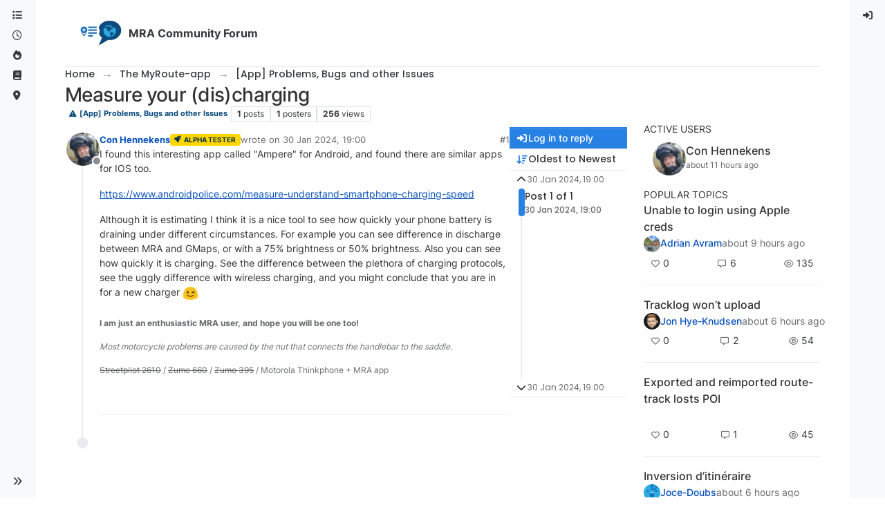

--- FILE ---
content_type: text/html; charset=utf-8
request_url: https://forum.myrouteapp.com/topic/6044/measure-your-dis-charging
body_size: 17733
content:
<!DOCTYPE html>
<html lang="en-GB" data-dir="ltr" style="direction: ltr;">
<head>
<title>Measure your (dis)charging | MRA Community Forum</title>
<meta name="viewport" content="width&#x3D;device-width, initial-scale&#x3D;1.0" />
	<meta name="content-type" content="text/html; charset=UTF-8" />
	<meta name="apple-mobile-web-app-capable" content="yes" />
	<meta name="mobile-web-app-capable" content="yes" />
	<meta property="og:site_name" content="MRA Community Forum" />
	<meta name="msapplication-badge" content="frequency=30; polling-uri=https://forum.myrouteapp.com/sitemap.xml" />
	<meta name="theme-color" content="#ffffff" />
	<meta name="msapplication-square150x150logo" content="/assets/uploads/system/site-logo.png" />
	<meta name="title" content="Measure your (dis)charging" />
	<meta property="og:title" content="Measure your (dis)charging" />
	<meta property="og:type" content="article" />
	<meta property="article:published_time" content="2024-01-30T19:00:03.716Z" />
	<meta property="article:modified_time" content="2024-01-30T19:00:03.716Z" />
	<meta property="article:section" content="[App] Problems, Bugs and other Issues" />
	<meta name="description" content="I found this interesting app called &quot;Ampere&quot; for Android, and found there are similar  apps for IOS too. https://www.androidpolice.com/measure-understand-sma..." />
	<meta property="og:description" content="I found this interesting app called &quot;Ampere&quot; for Android, and found there are similar  apps for IOS too. https://www.androidpolice.com/measure-understand-sma..." />
	<meta property="og:image" content="https://forum.myrouteapp.com/assets/uploads/profile/uid-56586/56586-profileavatar-1693471159908.jpeg" />
	<meta property="og:image:url" content="https://forum.myrouteapp.com/assets/uploads/profile/uid-56586/56586-profileavatar-1693471159908.jpeg" />
	<meta property="og:image" content="https://forum.myrouteapp.com/assets/uploads/system/og-image.png" />
	<meta property="og:image:url" content="https://forum.myrouteapp.com/assets/uploads/system/og-image.png" />
	<meta property="og:image:width" content="512" />
	<meta property="og:image:height" content="512" />
	<meta property="og:url" content="https://forum.myrouteapp.com/topic/6044/measure-your-dis-charging" />
	
<link rel="stylesheet" type="text/css" href="/assets/client-cosmo.css?v=3e32ea04b7a" />
<link rel="icon" type="image/x-icon" href="/assets/uploads/system/favicon.ico?v&#x3D;3e32ea04b7a" />
	<link rel="manifest" href="/manifest.webmanifest" crossorigin="use-credentials" />
	<link rel="search" type="application/opensearchdescription+xml" title="MRA Community Forum" href="/osd.xml" />
	<link rel="apple-touch-icon" href="/assets/images/touch/512.png" />
	<link rel="icon" sizes="36x36" href="/assets/images/touch/36.png" />
	<link rel="icon" sizes="48x48" href="/assets/images/touch/48.png" />
	<link rel="icon" sizes="72x72" href="/assets/images/touch/72.png" />
	<link rel="icon" sizes="96x96" href="/assets/images/touch/96.png" />
	<link rel="icon" sizes="144x144" href="/assets/images/touch/144.png" />
	<link rel="icon" sizes="192x192" href="/assets/images/touch/192.png" />
	<link rel="icon" sizes="512x512" href="/assets/images/touch/512.png" />
	<link rel="prefetch" href="/assets/src/modules/composer.js?v&#x3D;3e32ea04b7a" />
	<link rel="prefetch" href="/assets/src/modules/composer/uploads.js?v&#x3D;3e32ea04b7a" />
	<link rel="prefetch" href="/assets/src/modules/composer/drafts.js?v&#x3D;3e32ea04b7a" />
	<link rel="prefetch" href="/assets/src/modules/composer/tags.js?v&#x3D;3e32ea04b7a" />
	<link rel="prefetch" href="/assets/src/modules/composer/categoryList.js?v&#x3D;3e32ea04b7a" />
	<link rel="prefetch" href="/assets/src/modules/composer/resize.js?v&#x3D;3e32ea04b7a" />
	<link rel="prefetch" href="/assets/src/modules/composer/autocomplete.js?v&#x3D;3e32ea04b7a" />
	<link rel="prefetch" href="/assets/templates/composer.tpl?v&#x3D;3e32ea04b7a" />
	<link rel="prefetch" href="/assets/language/en-GB/topic.json?v&#x3D;3e32ea04b7a" />
	<link rel="prefetch" href="/assets/language/en-GB/modules.json?v&#x3D;3e32ea04b7a" />
	<link rel="prefetch" href="/assets/language/en-GB/tags.json?v&#x3D;3e32ea04b7a" />
	<link rel="prefetch stylesheet" href="/assets/plugins/nodebb-plugin-markdown/styles/default.css" />
	<link rel="prefetch" href="/assets/language/en-GB/markdown.json?v&#x3D;3e32ea04b7a" />
	<link rel="stylesheet" href="https://forum.myrouteapp.com/assets/plugins/nodebb-plugin-emoji/emoji/styles.css?v&#x3D;3e32ea04b7a" />
	<link rel="canonical" href="https://forum.myrouteapp.com/topic/6044/measure-your-dis-charging" />
	<link rel="alternate" type="application/rss+xml" href="/topic/6044.rss" />
	<link rel="up" href="https://forum.myrouteapp.com/category/27/app-problems-bugs-and-other-issues" />
	<link rel="author" href="https://forum.myrouteapp.com/user/con-hennekens" />
	
<script>
var config = JSON.parse('{"relative_path":"","upload_url":"/assets/uploads","asset_base_url":"/assets","assetBaseUrl":"/assets","siteTitle":"MRA Community Forum","browserTitle":"MRA Community Forum","description":"","keywords":"","brand:logo":"&#x2F;assets&#x2F;uploads&#x2F;system&#x2F;site-logo.png","titleLayout":"&#123;pageTitle&#125; | &#123;browserTitle&#125;","showSiteTitle":true,"maintenanceMode":false,"postQueue":1,"minimumTitleLength":3,"maximumTitleLength":255,"minimumPostLength":8,"maximumPostLength":32767,"minimumTagsPerTopic":0,"maximumTagsPerTopic":5,"minimumTagLength":3,"maximumTagLength":15,"undoTimeout":10000,"useOutgoingLinksPage":false,"allowGuestHandles":false,"allowTopicsThumbnail":false,"usePagination":true,"disableChat":false,"disableChatMessageEditing":false,"maximumChatMessageLength":1000,"socketioTransports":["polling","websocket"],"socketioOrigins":"https://forum.myrouteapp.com:*","websocketAddress":"","maxReconnectionAttempts":5,"reconnectionDelay":1500,"topicsPerPage":20,"postsPerPage":20,"maximumFileSize":2048,"theme:id":"nodebb-theme-harmony","theme:src":"https://cdn.jsdelivr.net/npm/bootswatch@5.3.6/dist/cosmo/bootstrap.min.css","defaultLang":"en-GB","userLang":"en-GB","loggedIn":false,"uid":-1,"cache-buster":"v=3e32ea04b7a","topicPostSort":"oldest_to_newest","categoryTopicSort":"recently_replied","csrf_token":false,"searchEnabled":true,"searchDefaultInQuick":"titles","bootswatchSkin":"cosmo","composer:showHelpTab":true,"enablePostHistory":true,"timeagoCutoff":30,"timeagoCodes":["af","am","ar","az-short","az","be","bg","bs","ca","cs","cy","da","de-short","de","dv","el","en-short","en","es-short","es","et","eu","fa-short","fa","fi","fr-short","fr","gl","he","hr","hu","hy","id","is","it-short","it","ja","jv","ko","ky","lt","lv","mk","nl","no","pl","pt-br-short","pt-br","pt-short","pt","ro","rs","ru","rw","si","sk","sl","sq","sr","sv","th","tr-short","tr","uk","ur","uz","vi","zh-CN","zh-TW"],"cookies":{"enabled":false,"message":"[[global:cookies.message]]","dismiss":"[[global:cookies.accept]]","link":"[[global:cookies.learn-more]]","link_url":"https:&#x2F;&#x2F;www.cookiesandyou.com"},"thumbs":{"size":512},"emailPrompt":0,"useragent":{"isSafari":false},"fontawesome":{"pro":false,"styles":["solid","brands","regular"],"version":"6.7.2"},"activitypub":{"probe":0},"acpLang":"undefined","topicSearchEnabled":false,"disableCustomUserSkins":true,"defaultBootswatchSkin":"cosmo","theme":{"enableQuickReply":true,"enableBreadcrumbs":true,"centerHeaderElements":false,"mobileTopicTeasers":false,"stickyToolbar":true,"topicSidebarTools":true,"topMobilebar":false,"autohideBottombar":true,"openSidebars":false,"chatModals":false},"openDraftsOnPageLoad":false,"composer-default":{},"markdown":{"highlight":1,"hljsLanguages":["common"],"theme":"default.css","defaultHighlightLanguage":"","externalMark":false},"emojiCustomFirst":false,"sessionSharing":{"logoutRedirect":"https://www.myrouteapp.com/user/logout","loginOverride":"https://www.myrouteapp.com/user/login","registerOverride":"https://www.myrouteapp.com/register?forum=1"}}');
var app = {
user: JSON.parse('{"uid":-1,"username":"Guest","displayname":"Guest","userslug":"","fullname":"Guest","email":"","icon:text":"?","icon:bgColor":"#aaa","groupTitle":"","groupTitleArray":[],"status":"offline","reputation":0,"email:confirmed":false,"unreadData":{"":{},"new":{},"watched":{},"unreplied":{}},"isAdmin":false,"isGlobalMod":false,"isMod":false,"privileges":{"chat":false,"chat:privileged":false,"upload:post:image":false,"upload:post:file":false,"signature":false,"invite":false,"group:create":false,"search:content":false,"search:users":false,"search:tags":false,"view:users":false,"view:tags":true,"view:groups":false,"local:login":false,"ban":false,"mute":false,"view:users:info":false},"blocks":[],"timeagoCode":"en","offline":true,"lastRoomId":null,"isEmailConfirmSent":false}')
};
document.documentElement.style.setProperty('--panel-offset', `0px`);
</script>


<style>body.skin-cosmo {
  color: #333 !important;
}

li.deleted {
  background-color: #ffdede !important;
}</style>

</head>
<body class="page-topic page-topic-6044 page-topic-measure-your-dis-charging template-topic page-topic-category-27 page-topic-category-app-problems-bugs-and-other-issues parent-category-24 parent-category-27 page-status-200 theme-harmony user-guest skin-cosmo">
<a class="visually-hidden-focusable position-absolute top-0 start-0 p-3 m-3 bg-body" style="z-index: 1021;" href="#content">Skip to content</a>

<div class="layout-container d-flex justify-content-between pb-4 pb-md-0">
<nav component="sidebar/left" class=" text-dark bg-light sidebar sidebar-left start-0 border-end vh-100 d-none d-lg-flex flex-column justify-content-between sticky-top">
<ul id="main-nav" class="list-unstyled d-flex flex-column w-100 gap-2 mt-2 overflow-y-auto">


<li class="nav-item mx-2 " title="Categories">
<a class="nav-link navigation-link d-flex gap-2 justify-content-between align-items-center "  href="&#x2F;categories"  aria-label="Categories">
<span class="d-flex gap-2 align-items-center text-nowrap truncate-open">
<span class="position-relative">

<i class="fa fa-fw fa-list" data-content=""></i>
<span component="navigation/count" class="visible-closed position-absolute top-0 start-100 translate-middle badge rounded-1 bg-primary hidden"></span>

</span>
<span class="nav-text small visible-open fw-semibold text-truncate">Categories</span>
</span>
<span component="navigation/count" class="visible-open badge rounded-1 bg-primary hidden"></span>
</a>

</li>



<li class="nav-item mx-2 " title="Recent">
<a class="nav-link navigation-link d-flex gap-2 justify-content-between align-items-center "  href="&#x2F;recent"  aria-label="Recent">
<span class="d-flex gap-2 align-items-center text-nowrap truncate-open">
<span class="position-relative">

<i class="fa fa-fw fa-clock-o" data-content=""></i>
<span component="navigation/count" class="visible-closed position-absolute top-0 start-100 translate-middle badge rounded-1 bg-primary hidden"></span>

</span>
<span class="nav-text small visible-open fw-semibold text-truncate">Recent</span>
</span>
<span component="navigation/count" class="visible-open badge rounded-1 bg-primary hidden"></span>
</a>

</li>



<li class="nav-item mx-2 " title="Popular">
<a class="nav-link navigation-link d-flex gap-2 justify-content-between align-items-center "  href="&#x2F;popular"  aria-label="Popular">
<span class="d-flex gap-2 align-items-center text-nowrap truncate-open">
<span class="position-relative">

<i class="fa fa-fw fa-fire" data-content=""></i>
<span component="navigation/count" class="visible-closed position-absolute top-0 start-100 translate-middle badge rounded-1 bg-primary hidden"></span>

</span>
<span class="nav-text small visible-open fw-semibold text-truncate">Popular</span>
</span>
<span component="navigation/count" class="visible-open badge rounded-1 bg-primary hidden"></span>
</a>

</li>



<li class="nav-item mx-2 " title="Support">
<a class="nav-link navigation-link d-flex gap-2 justify-content-between align-items-center "  href="https:&#x2F;&#x2F;www.myrouteapp.com&#x2F;support"  target="_blank" aria-label="Support">
<span class="d-flex gap-2 align-items-center text-nowrap truncate-open">
<span class="position-relative">

<i class="fa fa-fw fa-book" data-content=""></i>
<span component="navigation/count" class="visible-closed position-absolute top-0 start-100 translate-middle badge rounded-1 bg-primary hidden"></span>

</span>
<span class="nav-text small visible-open fw-semibold text-truncate">Support</span>
</span>
<span component="navigation/count" class="visible-open badge rounded-1 bg-primary hidden"></span>
</a>

</li>



<li class="nav-item mx-2 " title="Back to MyRoute-app">
<a class="nav-link navigation-link d-flex gap-2 justify-content-between align-items-center "  href="https:&#x2F;&#x2F;www.myrouteapp.com"  target="_blank" aria-label="MyRoute-app">
<span class="d-flex gap-2 align-items-center text-nowrap truncate-open">
<span class="position-relative">

<i class="fa fa-fw fa-location-dot fa-solid" data-content=""></i>
<span component="navigation/count" class="visible-closed position-absolute top-0 start-100 translate-middle badge rounded-1 bg-primary hidden"></span>

</span>
<span class="nav-text small visible-open fw-semibold text-truncate">MyRoute-app</span>
</span>
<span component="navigation/count" class="visible-open badge rounded-1 bg-primary hidden"></span>
</a>

</li>


</ul>
<div class="sidebar-toggle-container align-self-start">

<div class="sidebar-toggle m-2 d-none d-lg-block">
<a href="#" role="button" component="sidebar/toggle" class="nav-link d-flex gap-2 align-items-center p-2 pointer w-100 text-nowrap" title="Expand" aria-label="Sidebar Toggle">
<i class="fa fa-fw fa-angles-right"></i>
<i class="fa fa-fw fa-angles-left"></i>
<span class="nav-text visible-open fw-semibold small lh-1">Collapse</span>
</a>
</div>
</div>
</nav>
<main id="panel" class="d-flex flex-column gap-3 flex-grow-1 mt-3" style="min-width: 0;">

<div class="container-lg px-md-4 brand-container">
<div class="col-12 d-flex border-bottom pb-3 ">

<div component="brand/wrapper" class="d-flex align-items-center gap-3 p-2 rounded-1 align-content-stretch ">

<a component="brand/anchor" href="/" title="Brand Logo">
<img component="brand/logo" alt="Brand Logo" class="" src="/assets/uploads/system/site-logo.png?v=3e32ea04b7a" />
</a>


<a component="siteTitle" class="text-truncate align-self-stretch align-items-center d-flex" href="/">
<h1 class="fs-6 fw-bold text-body mb-0">MRA Community Forum</h1>
</a>

</div>


</div>
</div>

<div class="container-lg px-md-4 d-flex flex-column gap-3 h-100 mb-5 mb-lg-0" id="content">
<noscript>
<div class="alert alert-danger">
<p>
Your browser does not seem to support JavaScript. As a result, your viewing experience will be diminished, and you have been placed in <strong>read-only mode</strong>.
</p>
<p>
Please download a browser that supports JavaScript, or enable it if it's disabled (i.e. NoScript).
</p>
</div>
</noscript>
<script type="application/ld+json">{
"@context": "https://schema.org",
"@type": "BreadcrumbList",
"itemListElement": [{
"@type": "ListItem",
"position": 1,
"name": "MRA Community Forum",
"item": "https://forum.myrouteapp.com"
}
,{
"@type": "ListItem",
"position": 2,
"name": "The MyRoute-app"
,"item": "https://forum.myrouteapp.com/category/24/the-myroute-app"
},{
"@type": "ListItem",
"position": 3,
"name": "[App] Problems, Bugs and other Issues"
,"item": "https://forum.myrouteapp.com/category/27/app-problems-bugs-and-other-issues"
},{
"@type": "ListItem",
"position": 4,
"name": "Measure your (dis)charging"

}
]}</script>


<ol class="breadcrumb mb-0 " itemscope="itemscope" itemprop="breadcrumb" itemtype="http://schema.org/BreadcrumbList">

<li itemscope="itemscope" itemprop="itemListElement" itemtype="http://schema.org/ListItem" class="breadcrumb-item ">
<meta itemprop="position" content="1" />
<a href="https://forum.myrouteapp.com" itemprop="item">
<span class="fw-semibold" itemprop="name">Home</span>
</a>
</li>

<li itemscope="itemscope" itemprop="itemListElement" itemtype="http://schema.org/ListItem" class="breadcrumb-item ">
<meta itemprop="position" content="2" />
<a href="https://forum.myrouteapp.com/category/24/the-myroute-app" itemprop="item">
<span class="fw-semibold" itemprop="name">The MyRoute-app</span>
</a>
</li>

<li itemscope="itemscope" itemprop="itemListElement" itemtype="http://schema.org/ListItem" class="breadcrumb-item ">
<meta itemprop="position" content="3" />
<a href="https://forum.myrouteapp.com/category/27/app-problems-bugs-and-other-issues" itemprop="item">
<span class="fw-semibold" itemprop="name">[App] Problems, Bugs and other Issues</span>
</a>
</li>

<li component="breadcrumb/current" itemscope="itemscope" itemprop="itemListElement" itemtype="http://schema.org/ListItem" class="breadcrumb-item active">
<meta itemprop="position" content="4" />

<span class="fw-semibold" itemprop="name">Measure your (dis)charging</span>

</li>

</ol>



<div class="flex-fill" itemid="/topic/6044/measure-your-dis-charging" itemscope itemtype="https://schema.org/DiscussionForumPosting">
<meta itemprop="headline" content="Measure your (dis)charging">
<meta itemprop="text" content="Measure your (dis)charging">
<meta itemprop="url" content="/topic/6044/measure-your-dis-charging">
<meta itemprop="datePublished" content="2024-01-30T19:00:03.716Z">
<meta itemprop="dateModified" content="2024-01-30T19:00:03.716Z">
<div itemprop="author" itemscope itemtype="https://schema.org/Person">
<meta itemprop="name" content="Con Hennekens">
<meta itemprop="url" content="/user/con-hennekens">
</div>
<div class="d-flex flex-column gap-3">
<div class="d-flex gap-2 flex-wrap flex-lg-nowrap">
<div class="d-flex flex-column gap-3 flex-grow-1">
<h1 component="post/header" class="tracking-tight fw-semibold fs-3 mb-0 text-break ">
<span class="topic-title" component="topic/title">Measure your (dis)charging</span>
</h1>
<div class="topic-info d-flex gap-2 align-items-center flex-wrap ">
<span component="topic/labels" class="d-flex gap-2 hidden">
<span component="topic/scheduled" class="badge badge border border-gray-300 text-body hidden">
<i class="fa fa-clock-o"></i> Scheduled
</span>
<span component="topic/pinned" class="badge badge border border-gray-300 text-body hidden">
<i class="fa fa-thumb-tack"></i> Pinned
</span>
<span component="topic/locked" class="badge badge border border-gray-300 text-body hidden">
<i class="fa fa-lock"></i> Locked
</span>
<a component="topic/moved" href="/category/" class="badge badge border border-gray-300 text-body text-decoration-none hidden">
<i class="fa fa-arrow-circle-right"></i> Moved
</a>

</span>
<a href="/category/27/app-problems-bugs-and-other-issues" class="badge px-1 text-truncate text-decoration-none border" style="color: #0b4b7d;background-color: #ffffff;border-color: #ffffff!important; max-width: 70vw;">
			<i class="fa fa-fw fa-exclamation-triangle"></i>
			[App] Problems, Bugs and other Issues
		</a>
<div data-tid="6044" component="topic/tags" class="lh-1 tags tag-list d-flex flex-wrap hidden-xs hidden-empty gap-2"></div>
<div class="d-flex gap-2"><span class="badge text-body border border-gray-300 stats text-xs">
<i class="fa-regular fa-fw fa-message visible-xs-inline" title="Posts"></i>
<span component="topic/post-count" title="1" class="fw-bold">1</span>
<span class="hidden-xs text-lowercase fw-normal">Posts</span>
</span>
<span class="badge text-body border border-gray-300 stats text-xs">
<i class="fa fa-fw fa-user visible-xs-inline" title="Posters"></i>
<span title="1" class="fw-bold">1</span>
<span class="hidden-xs text-lowercase fw-normal">Posters</span>
</span>
<span class="badge text-body border border-gray-300 stats text-xs">
<i class="fa fa-fw fa-eye visible-xs-inline" title="Views"></i>
<span class="fw-bold" title="256">256</span>
<span class="hidden-xs text-lowercase fw-normal">Views</span>
</span>
</div>
</div>
</div>
<div class="d-flex flex-wrap flex-lg-nowrap gap-2 align-items-center mt-2 hidden-empty" component="topic/thumb/list"></div>
</div>
<div class="row mb-4 mb-lg-0">
<div class="topic col-lg-9 col-sm-12">
<div class="sticky-tools d-block d-lg-none" style="top: 0;">
<nav class="d-flex flex-nowrap my-2 p-0 border-0 rounded topic-main-buttons">
<div class="d-flex flex-row p-2 text-bg-light border rounded w-100 align-items-center">
<div class="d-flex me-auto mb-0 gap-2 align-items-center flex-wrap">


<div class="btn-group bottom-sheet" component="thread/sort">
<button class="btn btn-ghost btn-sm ff-secondary d-flex gap-2 align-items-center dropdown-toggle text-truncate" data-bs-toggle="dropdown" aria-haspopup="true" aria-expanded="false" aria-label="Post sort option, Oldest to Newest">
<i class="fa fa-fw fa-arrow-down-wide-short text-primary"></i>
<span class="d-none d-md-inline fw-semibold text-truncate text-nowrap">Oldest to Newest</span>
</button>
<ul class="dropdown-menu p-1 text-sm" role="menu">
<li>
<a class="dropdown-item rounded-1 d-flex align-items-center gap-2" href="#" class="oldest_to_newest" data-sort="oldest_to_newest" role="menuitem">
<span class="flex-grow-1">Oldest to Newest</span>
<i class="flex-shrink-0 fa fa-fw text-secondary"></i>
</a>
</li>
<li>
<a class="dropdown-item rounded-1 d-flex align-items-center gap-2" href="#" class="newest_to_oldest" data-sort="newest_to_oldest" role="menuitem">
<span class="flex-grow-1">Newest to Oldest</span>
<i class="flex-shrink-0 fa fa-fw text-secondary"></i>
</a>
</li>
<li>
<a class="dropdown-item rounded-1 d-flex align-items-center gap-2" href="#" class="most_votes" data-sort="most_votes" role="menuitem">
<span class="flex-grow-1">Most Votes</span>
<i class="flex-shrink-0 fa fa-fw text-secondary"></i>
</a>
</li>
</ul>
</div>


<a class="btn btn-ghost btn-sm d-none d-lg-flex align-items-center align-self-stretch" target="_blank" href="/topic/6044.rss" title="RSS Feed"><i class="fa fa-rss text-primary"></i></a>

</div>
<div component="topic/reply/container" class="btn-group hidden">
<a href="/compose?tid=6044" class="d-flex  gap-2 align-items-center btn btn-sm btn-primary fw-semibold" component="topic/reply" data-ajaxify="false" role="button"><i class="fa fa-fw fa-reply "></i><span class="d-none d-md-block text-truncate text-nowrap">Reply</span></a>
<button type="button" class="btn btn-sm btn-primary dropdown-toggle flex-0" data-bs-toggle="dropdown" aria-haspopup="true" aria-expanded="false" aria-label="Reply options">
<span class="caret"></span>
</button>
<ul class="dropdown-menu dropdown-menu-end p-1 text-sm" role="menu">
<li><a class="dropdown-item rounded-1" href="#" component="topic/reply-as-topic" role="menuitem">Reply as topic</a></li>
</ul>
</div>


<a component="topic/reply/guest" href="/login" class="d-flex gap-2 align-items-center fw-semibold btn btn-sm btn-primary"><i class="fa fa-fw fa-sign-in "></i><span>Log in to reply</span></a>


</div>
</nav>
</div>



<div component="topic/deleted/message" class="alert alert-warning d-flex justify-content-between flex-wrap hidden">
<span>This topic has been deleted. Only users with topic management privileges can see it.</span>
<span>

</span>
</div>

<div class="d-flex gap-0 gap-lg-5">
<div class="posts-container" style="min-width: 0;">
<ul component="topic" class="posts timeline list-unstyled p-0 py-3" style="min-width: 0;" data-tid="6044" data-cid="27">

<li component="post" class="   topic-owner-post" data-index="0" data-pid="39364" data-uid="56586" data-timestamp="1706641203716" data-username="Con Hennekens" data-userslug="con-hennekens" itemprop="comment" itemtype="http://schema.org/Comment" itemscope>
<a component="post/anchor" data-index="0" id="1"></a>
<meta itemprop="datePublished" content="2024-01-30T19:00:03.716Z">



<div class="d-flex align-items-start gap-3 post-container-parent">
<div class="bg-body d-none d-sm-block rounded-circle" style="outline: 2px solid var(--bs-body-bg);">
<a class="d-inline-block position-relative text-decoration-none" href="/user/con-hennekens" aria-label="Profile page for user Con Hennekens">
<img title="Con Hennekens" data-uid="56586" class="avatar  avatar-rounded" alt="Con Hennekens" loading="lazy" component="user/picture" src="/assets/uploads/profile/uid-56586/56586-profileavatar-1693471159908.jpeg" style="--avatar-size: 48px;" onError="this.remove()" itemprop="image" /><span title="Con Hennekens" data-uid="56586" class="avatar  avatar-rounded" component="user/picture" style="--avatar-size: 48px; background-color: undefined">undefined</span>

<span component="user/status" class="position-absolute top-100 start-100 border border-white border-2 rounded-circle status offline"><span class="visually-hidden">Offline</span></span>

</a>
</div>
<div class="post-container d-flex gap-2 flex-grow-1 flex-column w-100" style="min-width:0;">
<div class="d-flex align-items-start justify-content-between gap-1 flex-nowrap w-100 post-header" itemprop="author" itemscope itemtype="https://schema.org/Person">
<div class="d-flex gap-1 flex-wrap align-items-center text-truncate">
<meta itemprop="name" content="Con Hennekens">
<meta itemprop="url" content="/user/con-hennekens">
<div class="d-flex flex-nowrap gap-1 align-items-center text-truncate">
<div class="bg-body d-sm-none">
<a class="d-inline-block position-relative text-decoration-none" href="/user/con-hennekens">
<img title="Con Hennekens" data-uid="56586" class="avatar  avatar-rounded" alt="Con Hennekens" loading="lazy" component="user/picture" src="/assets/uploads/profile/uid-56586/56586-profileavatar-1693471159908.jpeg" style="--avatar-size: 20px;" onError="this.remove()" itemprop="image" /><span title="Con Hennekens" data-uid="56586" class="avatar  avatar-rounded" component="user/picture" style="--avatar-size: 20px; background-color: undefined">undefined</span>

<span component="user/status" class="position-absolute top-100 start-100 border border-white border-2 rounded-circle status offline"><span class="visually-hidden">Offline</span></span>

</a>
</div>
<a class="fw-bold text-nowrap text-truncate" href="/user/con-hennekens" data-username="Con Hennekens" data-uid="56586">Con Hennekens</a>
</div>


<a href="/groups/alpha-testers" class="badge rounded-1 text-uppercase text-truncate text-decoration-none" style="max-width: 150px;color:#0a334f;background-color: #ffd600;"><i class="fa fa-rocket fa-solid me-1"></i><span class="badge-text align-text-bottom">Alpha tester</span></a>



<div class="d-flex gap-1 align-items-center">
<span class="text-muted">wrote on <a href="/post/39364" class="timeago text-muted" title="2024-01-30T19:00:03.716Z"></a></span>
<i component="post/edit-indicator" class="fa fa-edit text-muted edit-icon hidden" title="Edited Invalid Date"></i>
<span data-editor="" component="post/editor" class="visually-hidden">last edited by  <span class="timeago" title="Invalid Date"></span></span>
</div>

</div>
<div class="d-flex align-items-center gap-1 justify-content-end">
<span class="bookmarked opacity-0 text-primary"><i class="fa fa-bookmark-o"></i></span>
<a href="/post/39364" class="post-index text-muted d-none d-md-inline">#1</a>
</div>
</div>
<div class="content text-break" component="post/content" itemprop="text">
<p dir="auto">I found this interesting app called "Ampere" for Android, and found there are similar  apps for IOS too.</p>
<p dir="auto"><a href="https://www.androidpolice.com/measure-understand-smartphone-charging-speed" rel="nofollow ugc">https://www.androidpolice.com/measure-understand-smartphone-charging-speed</a></p>
<p dir="auto">Although it is estimating I think it is a nice tool to see how quickly your phone battery is draining under different circumstances. For example you can see difference in discharge between MRA and GMaps, or with a 75% brightness or 50% brightness. Also you can see how quickly it is charging. See the difference between the plethora of charging protocols, see the uggly difference with wireless charging, and you might conclude that you are in for a new charger <img src="https://forum.myrouteapp.com/assets/plugins/nodebb-plugin-emoji/emoji/android/1f609.png?v=3e32ea04b7a" class="not-responsive emoji emoji-android emoji--wink" style="height:23px;width:auto;vertical-align:middle" title=";-)" alt="😉" /></p>

</div>
<div component="post/footer" class="post-footer border-bottom pb-2">

<div component="post/signature" data-uid="56586" class="text-xs text-muted mt-2"><p dir="auto"><strong>I am just an enthusiastic MRA user, and hope you will be one too!</strong></p>
<p dir="auto"><em>Most motorcycle problems are caused by the nut that connects the handlebar to the saddle.</em></p>
<p dir="auto"><s>Streetpilot 2610</s> / <s>Zumo 660</s> / <s>Zumo 395</s> / Motorola Thinkphone + MRA app</p>
</div>

<div class="d-flex flex-wrap-reverse gap-2 justify-content-end">

<a component="post/reply-count" data-target-component="post/replies/container" href="#" class="d-flex gap-2 align-items-center btn btn-ghost ff-secondary border rounded-1 p-1 text-muted text-decoration-none text-xs hidden">
<span component="post/reply-count/avatars" class="d-flex gap-1 ">


</span>
<span class="ms-2 replies-count fw-semibold text-nowrap" component="post/reply-count/text" data-replies="0">1 Reply</span>
<span class="ms-2 replies-last hidden-xs fw-semibold">Last reply <span class="timeago" title=""></span></span>
<i class="fa fa-fw fa-chevron-down" component="post/replies/open"></i>
</a>

<div component="post/actions" class="d-flex flex-grow-1 align-items-center justify-content-end gap-1 post-tools">
<!-- This partial intentionally left blank; overwritten by nodebb-plugin-reactions -->
<a component="post/reply" href="#" class="btn btn-ghost btn-sm hidden" title="Reply"><i class="fa fa-fw fa-reply text-primary"></i></a>
<a component="post/quote" href="#" class="btn btn-ghost btn-sm hidden" title="Quote"><i class="fa fa-fw fa-quote-right text-primary"></i></a>


<div class="d-flex votes align-items-center">
<a component="post/upvote" href="#" class="btn btn-ghost btn-sm" title="Upvote post">
<i class="fa fa-fw fa-chevron-up text-primary"></i>
</a>
<meta itemprop="upvoteCount" content="0">
<meta itemprop="downvoteCount" content="0">
<a href="#" class="px-2 mx-1 btn btn-ghost btn-sm" component="post/vote-count" data-votes="0" title="Voters">0</a>

<a component="post/downvote" href="#" class="btn btn-ghost btn-sm" title="Downvote post">
<i class="fa fa-fw fa-chevron-down text-primary"></i>
</a>

</div>

<span component="post/tools" class="dropdown bottom-sheet hidden">
<a class="btn btn-ghost btn-sm ff-secondary dropdown-toggle" href="#" data-bs-toggle="dropdown" aria-haspopup="true" aria-expanded="false" aria-label="Post tools"><i class="fa fa-fw fa-ellipsis-v text-primary"></i></a>
<ul class="dropdown-menu dropdown-menu-end p-1 text-sm" role="menu"></ul>
</span>
</div>
</div>
<div component="post/replies/container" class="my-2 col-11 border rounded-1 p-3 hidden-empty"></div>
</div>
</div>
</div>

</li>




</ul>




</div>
<div class="d-flex d-none d-lg-block flex-grow-1 mt-2">
<div class="sticky-top" style="top:2rem; z-index:1;">
<div class="d-flex flex-column gap-3 align-items-end">

<div class="d-flex flex-column gap-2" style="width: 170px;">
<div component="topic/reply/container" class="btn-group hidden">
<a href="/compose?tid=6044" class="d-flex  gap-2 align-items-center btn btn-sm btn-primary fw-semibold" component="topic/reply" data-ajaxify="false" role="button"><i class="fa fa-fw fa-reply "></i><span class="d-none d-md-block text-truncate text-nowrap">Reply</span></a>
<button type="button" class="btn btn-sm btn-primary dropdown-toggle flex-0" data-bs-toggle="dropdown" aria-haspopup="true" aria-expanded="false" aria-label="Reply options">
<span class="caret"></span>
</button>
<ul class="dropdown-menu dropdown-menu-end p-1 text-sm" role="menu">
<li><a class="dropdown-item rounded-1" href="#" component="topic/reply-as-topic" role="menuitem">Reply as topic</a></li>
</ul>
</div>


<a component="topic/reply/guest" href="/login" class="d-flex gap-2 align-items-center fw-semibold btn btn-sm btn-primary"><i class="fa fa-fw fa-sign-in "></i><span>Log in to reply</span></a>




<div class="btn-group bottom-sheet" component="thread/sort">
<button class="btn btn-ghost btn-sm ff-secondary d-flex gap-2 align-items-center dropdown-toggle text-truncate" data-bs-toggle="dropdown" aria-haspopup="true" aria-expanded="false" aria-label="Post sort option, Oldest to Newest">
<i class="fa fa-fw fa-arrow-down-wide-short text-primary"></i>
<span class="d-none d-md-inline fw-semibold text-truncate text-nowrap">Oldest to Newest</span>
</button>
<ul class="dropdown-menu p-1 text-sm" role="menu">
<li>
<a class="dropdown-item rounded-1 d-flex align-items-center gap-2" href="#" class="oldest_to_newest" data-sort="oldest_to_newest" role="menuitem">
<span class="flex-grow-1">Oldest to Newest</span>
<i class="flex-shrink-0 fa fa-fw text-secondary"></i>
</a>
</li>
<li>
<a class="dropdown-item rounded-1 d-flex align-items-center gap-2" href="#" class="newest_to_oldest" data-sort="newest_to_oldest" role="menuitem">
<span class="flex-grow-1">Newest to Oldest</span>
<i class="flex-shrink-0 fa fa-fw text-secondary"></i>
</a>
</li>
<li>
<a class="dropdown-item rounded-1 d-flex align-items-center gap-2" href="#" class="most_votes" data-sort="most_votes" role="menuitem">
<span class="flex-grow-1">Most Votes</span>
<i class="flex-shrink-0 fa fa-fw text-secondary"></i>
</a>
</li>
</ul>
</div>

</div>

<hr class="my-0" style="min-width: 170px;"/>
<div class="pagination-block d-none d-lg-block">
<div class="scroller-content d-flex gap-2 flex-column align-items-start">
<button class="pagetop btn btn-ghost btn-sm ff-secondary d-inline-flex border-0 align-items-center gap-2" style="padding: 4px 8px;"><i class="fa fa-fw fa-chevron-up"></i> <span class="timeago text-xs text-muted text-nowrap" title="2024-01-30T19:00:03.716Z"></span></button>
<div class="scroller-container position-relative">
<div class="scroller-thumb d-flex gap-2 text-nowrap position-relative" style="height: 40px;">
<div class="scroller-thumb-icon bg-primary rounded d-inline-block" style="width:9px; height: 40px;"></div>
<div>
<p class="small thumb-text d-none d-md-inline-block ff-secondary fw-semibold user-select-none mb-0"></p>
<p class="meta thumb-timestamp timeago text-xs text-muted ff-secondary fw-semibold mb-0 user-select-none"></p>
</div>
</div>
<div class="unread d-inline-block position-absolute bottom-0">
<div class="meta small position-absolute top-50 translate-middle-y text-nowrap fw-semibold ms-2">
<a class="text-decoration-none" href="/topic/6044/measure-your-dis-charging" tabindex="-1" aria-disabled="true" aria-label="Unread posts link"></a>
</div>
</div>
</div>
<button class="pagebottom btn btn-ghost btn-sm ff-secondary d-inline-flex border-0 align-items-center gap-2" style="padding: 4px 8px;"><i class="fa fa-fw fa-chevron-down"></i> <span class="timeago text-xs text-muted text-nowrap" title="2024-01-30T19:00:03.716Z"></span></button>
</div>
</div>
<hr class="my-0" style="min-width: 170px;" />

</div>
</div>
</div>
</div>

<nav component="pagination" class="pagination-container mt-3 hidden" aria-label="Pagination">
<ul class="pagination pagination-sm gap-1 hidden-xs hidden-sm justify-content-center">
<li class="page-item previous  disabled">
<a class="page-link rounded fw-secondary px-3" href="?" data-page="1" aria-label="Previous Page"><i class="fa fa-chevron-left"></i> </a>
</li>

<li class="page-item next  disabled">
<a class="page-link rounded fw-secondary px-3" href="?" data-page="1" aria-label="Next Page"> <i class="fa fa-chevron-right"></i></a>
</li>
</ul>

</nav>

</div>
<div data-widget-area="sidebar" class="col-lg-3 col-sm-12 ">

<script type="text/javascript">
    (function(e,t,o,n,p,r,i){e.visitorGlobalObjectAlias=n;e[e.visitorGlobalObjectAlias]=e[e.visitorGlobalObjectAlias]||function(){(e[e.visitorGlobalObjectAlias].q=e[e.visitorGlobalObjectAlias].q||[]).push(arguments)};e[e.visitorGlobalObjectAlias].l=(new Date).getTime();r=t.createElement("script");r.src=o;r.async=true;i=t.getElementsByTagName("script")[0];i.parentNode.insertBefore(r,i)})(window,document,"https://diffuser-cdn.app-us1.com/diffuser/diffuser.js","vgo");
    vgo('setAccount', '89835064');
    vgo('setTrackByDefault', true);

    vgo('process');
</script>

<body style="color: #999; font-size: 14px;"> ACTIVE USERS </body>

<div class="panel panel-default"><div class="panel-body"><div class="row row-cols-1 px-3 mb-2">

<a href="/user/con-hennekens" class="btn btn-ghost d-flex gap-2 ff-secondary align-items-start text-start p-2 ff-base">
<img title="Con Hennekens" data-uid="56586" class="avatar flex-shrink-0 avatar-rounded" alt="Con Hennekens" loading="lazy" component="avatar/picture" src="/assets/uploads/profile/uid-56586/56586-profileavatar-1693471159908.jpeg" style="--avatar-size: 48px;" onError="this.remove()" itemprop="image" /><span title="Con Hennekens" data-uid="56586" class="avatar flex-shrink-0 avatar-rounded" component="avatar/icon" style="--avatar-size: 48px; background-color: undefined">undefined</span>
<div class="d-flex flex-column gap-1 text-truncate">
<div class="fw-semibold text-truncate" title="Con Hennekens">Con Hennekens</div>
<div class="text-xs text-muted text-truncate">
<span class="timeago" title="2026-01-22T08:10:44.450Z"></span>
</div>
</div>
</a>

</div></div></div>

<body style="color: #999; font-size: 14px;"> POPULAR TOPICS </body>

<div class="panel panel-default"><div class="panel-body"><div>
<ul class="popular_topics list-unstyled d-flex flex-column">

<li class="widget-topics">
<div class="d-flex flex-column gap-2">
<a class="topic-title fw-semibold fs-6 text-reset text-break d-block" href="/topic/10446/unable-to-login-using-apple-creds">Unable to login using Apple creds</a>
<div class="d-flex gap-2 align-items-center text-sm">
<a class="text-decoration-none avatar-tooltip" title="TobFrommepm.me" href="/user/adrian-avram">
<img title="Adrian Avram" data-uid="98174" class="avatar  avatar-rounded" alt="Adrian Avram" loading="lazy" component="avatar/picture" src="/assets/uploads/profile/uid-98174/98174-profileavatar-1756270484830.jpeg" style="--avatar-size: 24px;" onError="this.remove()" itemprop="image" /><span title="Adrian Avram" data-uid="98174" class="avatar  avatar-rounded" component="avatar/icon" style="--avatar-size: 24px; background-color: undefined">undefined</span>
</a>
<div class="post-author d-flex align-items-center gap-1">
<a class="lh-1 fw-semibold text-nowrap" href="/user/adrian-avram">Adrian Avram</a>
</div>
<span class="timeago text-muted lh-1 text-nowrap" title="2026-01-22T09:40:34.224Z"></span>
</div>
<div class="d-flex justify-content-between">
<div class="btn btn-link btn-sm text-body pe-none"><i class="fa-fw fa-heart text-xs fa-regular text-muted"></i> 0</div>
<div class="btn btn-link btn-sm text-body pe-none"><i class="fa-fw fa-regular fa-message text-xs text-muted"></i> 6</div>
<div class="btn btn-link btn-sm text-body pe-none"><i class="fa-fw fa-regular fa-eye text-xs text-muted"></i> 135</div>
</div>
</div>

<hr/>

</li>

<li class="widget-topics">
<div class="d-flex flex-column gap-2">
<a class="topic-title fw-semibold fs-6 text-reset text-break d-block" href="/topic/10451/tracklog-won-t-upload">Tracklog won’t upload</a>
<div class="d-flex gap-2 align-items-center text-sm">
<a class="text-decoration-none avatar-tooltip" title="Jon Hye-Knudsen" href="/user/jon-hye-knudsen">
<img title="Jon Hye-Knudsen" data-uid="205922" class="avatar  avatar-rounded" alt="Jon Hye-Knudsen" loading="lazy" component="avatar/picture" src="/assets/uploads/profile/uid-205922/205922-profileavatar-1747375934257.jpeg" style="--avatar-size: 24px;" onError="this.remove()" itemprop="image" /><span title="Jon Hye-Knudsen" data-uid="205922" class="avatar  avatar-rounded" component="avatar/icon" style="--avatar-size: 24px; background-color: undefined">undefined</span>
</a>
<div class="post-author d-flex align-items-center gap-1">
<a class="lh-1 fw-semibold text-nowrap" href="/user/jon-hye-knudsen">Jon Hye-Knudsen</a>
</div>
<span class="timeago text-muted lh-1 text-nowrap" title="2026-01-22T13:31:34.353Z"></span>
</div>
<div class="d-flex justify-content-between">
<div class="btn btn-link btn-sm text-body pe-none"><i class="fa-fw fa-heart text-xs fa-regular text-muted"></i> 0</div>
<div class="btn btn-link btn-sm text-body pe-none"><i class="fa-fw fa-regular fa-message text-xs text-muted"></i> 2</div>
<div class="btn btn-link btn-sm text-body pe-none"><i class="fa-fw fa-regular fa-eye text-xs text-muted"></i> 54</div>
</div>
</div>

<hr/>

</li>

<li class="widget-topics">
<div class="d-flex flex-column gap-2">
<a class="topic-title fw-semibold fs-6 text-reset text-break d-block" href="/topic/10452/exported-and-reimported-route-track-losts-poi">Exported and reimported route-track losts POI</a>
<div class="d-flex gap-2 align-items-center text-sm">
<a class="text-decoration-none avatar-tooltip" title="Guzzist" href="#">
<span title="undefined" data-uid="undefined" class="avatar  avatar-rounded" component="avatar/icon" style="--avatar-size: 24px; background-color: undefined">undefined</span>
</a>
<div class="post-author d-flex align-items-center gap-1">
<a class="lh-1 fw-semibold text-nowrap" href="/user/"></a>
</div>
<span class="timeago text-muted lh-1 text-nowrap" title=""></span>
</div>
<div class="d-flex justify-content-between">
<div class="btn btn-link btn-sm text-body pe-none"><i class="fa-fw fa-heart text-xs fa-regular text-muted"></i> 0</div>
<div class="btn btn-link btn-sm text-body pe-none"><i class="fa-fw fa-regular fa-message text-xs text-muted"></i> 1</div>
<div class="btn btn-link btn-sm text-body pe-none"><i class="fa-fw fa-regular fa-eye text-xs text-muted"></i> 45</div>
</div>
</div>

<hr/>

</li>

<li class="widget-topics">
<div class="d-flex flex-column gap-2">
<a class="topic-title fw-semibold fs-6 text-reset text-break d-block" href="/topic/10449/inversion-d-itinéraire">Inversion d’itinéraire</a>
<div class="d-flex gap-2 align-items-center text-sm">
<a class="text-decoration-none avatar-tooltip" title="Joce-Doubs" href="/user/joce-doubs">
<img title="Joce-Doubs" data-uid="75696" class="avatar  avatar-rounded" alt="Joce-Doubs" loading="lazy" component="avatar/picture" src="/assets/uploads/system/avatar-default.png" style="--avatar-size: 24px;" onError="this.remove()" itemprop="image" /><span title="Joce-Doubs" data-uid="75696" class="avatar  avatar-rounded" component="avatar/icon" style="--avatar-size: 24px; background-color: undefined">undefined</span>
</a>
<div class="post-author d-flex align-items-center gap-1">
<a class="lh-1 fw-semibold text-nowrap" href="/user/joce-doubs">Joce-Doubs</a>
</div>
<span class="timeago text-muted lh-1 text-nowrap" title="2026-01-22T13:21:09.515Z"></span>
</div>
<div class="d-flex justify-content-between">
<div class="btn btn-link btn-sm text-body pe-none"><i class="fa-fw fa-heart text-xs fa-regular text-muted"></i> 0</div>
<div class="btn btn-link btn-sm text-body pe-none"><i class="fa-fw fa-regular fa-message text-xs text-muted"></i> 3</div>
<div class="btn btn-link btn-sm text-body pe-none"><i class="fa-fw fa-regular fa-eye text-xs text-muted"></i> 63</div>
</div>
</div>

<hr/>

</li>

<li class="widget-topics">
<div class="d-flex flex-column gap-2">
<a class="topic-title fw-semibold fs-6 text-reset text-break d-block" href="/topic/10260/audio-cuttet-via-bluetooth">Audio cuttet via Bluetooth</a>
<div class="d-flex gap-2 align-items-center text-sm">
<a class="text-decoration-none avatar-tooltip" title="Haug" href="/user/haug">
<img title="Haug" data-uid="203349" class="avatar  avatar-rounded" alt="Haug" loading="lazy" component="avatar/picture" src="/assets/uploads/profile/uid-203349/203349-profileavatar-1763710787166.jpeg" style="--avatar-size: 24px;" onError="this.remove()" itemprop="image" /><span title="Haug" data-uid="203349" class="avatar  avatar-rounded" component="avatar/icon" style="--avatar-size: 24px; background-color: undefined">undefined</span>
</a>
<div class="post-author d-flex align-items-center gap-1">
<a class="lh-1 fw-semibold text-nowrap" href="/user/haug">Haug</a>
</div>
<span class="timeago text-muted lh-1 text-nowrap" title="2026-01-22T12:16:41.893Z"></span>
</div>
<div class="d-flex justify-content-between">
<div class="btn btn-link btn-sm text-body pe-none"><i class="fa-fw fa-heart text-xs fa-regular text-muted"></i> 1</div>
<div class="btn btn-link btn-sm text-body pe-none"><i class="fa-fw fa-regular fa-message text-xs text-muted"></i> 46</div>
<div class="btn btn-link btn-sm text-body pe-none"><i class="fa-fw fa-regular fa-eye text-xs text-muted"></i> 4.0k</div>
</div>
</div>

</li>

</ul>
</div></div></div>

<body style="color: #999; font-size: 14px;"> MY GROUPS </body>

<div class="panel panel-default"><div class="panel-body"><div class="groups-list d-flex flex-wrap gap-2 mb-3">

</div></div></div>

</div>
</div>
</div>
</div>
<div data-widget-area="footer">

</div>
<script id="ajaxify-data" type="application/json">{"cid":27,"lastposttime":1706641203716,"mainPid":39364,"postcount":1,"slug":"6044/measure-your-dis-charging","tid":6044,"timestamp":1706641203716,"title":"Measure your (dis)charging","uid":56586,"viewcount":256,"postercount":1,"followercount":0,"deleted":0,"locked":0,"pinned":0,"pinExpiry":0,"upvotes":0,"downvotes":0,"deleterUid":0,"titleRaw":"Measure your (dis)charging","timestampISO":"2024-01-30T19:00:03.716Z","scheduled":false,"lastposttimeISO":"2024-01-30T19:00:03.716Z","pinExpiryISO":"","votes":0,"teaserPid":null,"tags":[],"thumbs":[],"posts":[{"content":"<p dir=\"auto\">I found this interesting app called \"Ampere\" for Android, and found there are similar  apps for IOS too.<\/p>\n<p dir=\"auto\"><a href=\"https://www.androidpolice.com/measure-understand-smartphone-charging-speed\" rel=\"nofollow ugc\">https://www.androidpolice.com/measure-understand-smartphone-charging-speed<\/a><\/p>\n<p dir=\"auto\">Although it is estimating I think it is a nice tool to see how quickly your phone battery is draining under different circumstances. For example you can see difference in discharge between MRA and GMaps, or with a 75% brightness or 50% brightness. Also you can see how quickly it is charging. See the difference between the plethora of charging protocols, see the uggly difference with wireless charging, and you might conclude that you are in for a new charger <img src=\"https://forum.myrouteapp.com/assets/plugins/nodebb-plugin-emoji/emoji/android/1f609.png?v=3e32ea04b7a\" class=\"not-responsive emoji emoji-android emoji--wink\" style=\"height:23px;width:auto;vertical-align:middle\" title=\";-)\" alt=\"😉\" /><\/p>\n","pid":39364,"tid":6044,"timestamp":1706641203716,"uid":56586,"deleted":0,"upvotes":0,"downvotes":0,"deleterUid":0,"edited":0,"replies":{"hasMore":false,"hasSingleImmediateReply":false,"users":[],"text":"[[topic:one-reply-to-this-post]]","count":0},"bookmarks":0,"announces":0,"votes":0,"timestampISO":"2024-01-30T19:00:03.716Z","editedISO":"","attachments":[],"index":0,"user":{"uid":56586,"username":"Con Hennekens","userslug":"con-hennekens","reputation":1304,"postcount":5246,"topiccount":47,"picture":"/assets/uploads/profile/uid-56586/56586-profileavatar-1693471159908.jpeg","signature":"<p dir=\"auto\"><strong>I am just an enthusiastic MRA user, and hope you will be one too!<\/strong><\/p>\n<p dir=\"auto\"><em>Most motorcycle problems are caused by the nut that connects the handlebar to the saddle.<\/em><\/p>\n<p dir=\"auto\"><s>Streetpilot 2610<\/s> / <s>Zumo 660<\/s> / <s>Zumo 395<\/s> / Motorola Thinkphone + MRA app<\/p>\n","banned":false,"banned:expire":0,"status":"offline","lastonline":1769069444521,"groupTitle":"[\"Alpha testers\"]","mutedUntil":0,"displayname":"Con Hennekens","groupTitleArray":["Alpha testers"],"lastonlineISO":"2026-01-22T08:10:44.521Z","muted":false,"banned_until":0,"banned_until_readable":"Not Banned","isLocal":true,"selectedGroups":[{"name":"Alpha testers","slug":"alpha-testers","labelColor":"#ffd600","textColor":"#0a334f","icon":"fa-rocket fa-solid","userTitle":"Alpha tester"}],"custom_profile_info":[]},"editor":null,"bookmarked":false,"upvoted":false,"downvoted":false,"selfPost":false,"events":[],"topicOwnerPost":true,"display_edit_tools":false,"display_delete_tools":false,"display_moderator_tools":false,"display_move_tools":false,"display_post_menu":0}],"category":{"bgColor":"#ffffff","cid":27,"class":"col-md-3 col-xs-6","color":"#0b4b7d","description":"","descriptionParsed":"","disabled":0,"icon":"fa-exclamation-triangle","imageClass":"cover","isSection":0,"link":"","name":"[App] Problems, Bugs and other Issues","numRecentReplies":1,"order":1,"parentCid":24,"post_count":9568,"slug":"27/app-problems-bugs-and-other-issues","subCategoriesPerPage":10,"topic_count":1139,"image":null,"maxTags":5,"minTags":0,"handle":"app-problems-bugs-and-other-issues","postQueue":1,"totalPostCount":9568,"totalTopicCount":1139},"tagWhitelist":[],"minTags":0,"maxTags":5,"thread_tools":[],"isFollowing":false,"isNotFollowing":true,"isIgnoring":false,"bookmark":null,"postSharing":[],"deleter":null,"merger":null,"forker":null,"related":[],"unreplied":true,"icons":[],"privileges":{"topics:reply":false,"topics:read":true,"topics:schedule":false,"topics:tag":false,"topics:delete":false,"posts:edit":false,"posts:history":false,"posts:upvote":false,"posts:downvote":false,"posts:delete":false,"posts:view_deleted":false,"read":true,"purge":false,"view_thread_tools":false,"editable":false,"deletable":false,"view_deleted":false,"view_scheduled":false,"isAdminOrMod":false,"disabled":0,"tid":"6044","uid":-1},"topicStaleDays":30,"reputation:disabled":0,"downvote:disabled":0,"upvoteVisibility":"all","downvoteVisibility":"all","feeds:disableRSS":0,"signatures:hideDuplicates":0,"bookmarkThreshold":5,"necroThreshold":7,"postEditDuration":3600,"postDeleteDuration":3600,"scrollToMyPost":false,"updateUrlWithPostIndex":false,"allowMultipleBadges":false,"privateUploads":false,"showPostPreviewsOnHover":true,"sortOptionLabel":"[[topic:oldest-to-newest]]","rssFeedUrl":"/topic/6044.rss","postIndex":1,"breadcrumbs":[{"text":"[[global:home]]","url":"https://forum.myrouteapp.com"},{"text":"The MyRoute-app","url":"https://forum.myrouteapp.com/category/24/the-myroute-app","cid":24},{"text":"[App] Problems, Bugs and other Issues","url":"https://forum.myrouteapp.com/category/27/app-problems-bugs-and-other-issues","cid":27},{"text":"Measure your (dis)charging"}],"author":{"username":"Con Hennekens","userslug":"con-hennekens","uid":56586,"displayname":"Con Hennekens","picture":"/assets/uploads/system/avatar-default.png","isLocal":true},"pagination":{"prev":{"page":1,"active":false},"next":{"page":1,"active":false},"first":{"page":1,"active":true},"last":{"page":1,"active":true},"rel":[],"pages":[],"currentPage":1,"pageCount":1},"loggedIn":false,"loggedInUser":{"uid":-1,"username":"[[global:guest]]","picture":"/assets/uploads/system/avatar-default.png","icon:text":"?","icon:bgColor":"#aaa"},"relative_path":"","template":{"name":"topic","topic":true},"url":"/topic/6044/measure-your-dis-charging","bodyClass":"page-topic page-topic-6044 page-topic-measure-your-dis-charging template-topic page-topic-category-27 page-topic-category-app-problems-bugs-and-other-issues parent-category-24 parent-category-27 page-status-200 theme-harmony user-guest","_header":{"tags":{"meta":[{"name":"viewport","content":"width&#x3D;device-width, initial-scale&#x3D;1.0"},{"name":"content-type","content":"text/html; charset=UTF-8","noEscape":true},{"name":"apple-mobile-web-app-capable","content":"yes"},{"name":"mobile-web-app-capable","content":"yes"},{"property":"og:site_name","content":"MRA Community Forum"},{"name":"msapplication-badge","content":"frequency=30; polling-uri=https://forum.myrouteapp.com/sitemap.xml","noEscape":true},{"name":"theme-color","content":"#ffffff"},{"name":"msapplication-square150x150logo","content":"/assets/uploads/system/site-logo.png","noEscape":true},{"name":"title","content":"Measure your (dis)charging"},{"property":"og:title","content":"Measure your (dis)charging"},{"property":"og:type","content":"article"},{"property":"article:published_time","content":"2024-01-30T19:00:03.716Z"},{"property":"article:modified_time","content":"2024-01-30T19:00:03.716Z"},{"property":"article:section","content":"[App] Problems, Bugs and other Issues"},{"name":"description","content":"I found this interesting app called &quot;Ampere&quot; for Android, and found there are similar  apps for IOS too. https://www.androidpolice.com/measure-understand-sma..."},{"property":"og:description","content":"I found this interesting app called &quot;Ampere&quot; for Android, and found there are similar  apps for IOS too. https://www.androidpolice.com/measure-understand-sma..."},{"property":"og:image","content":"https://forum.myrouteapp.com/assets/uploads/profile/uid-56586/56586-profileavatar-1693471159908.jpeg","noEscape":true},{"property":"og:image:url","content":"https://forum.myrouteapp.com/assets/uploads/profile/uid-56586/56586-profileavatar-1693471159908.jpeg","noEscape":true},{"property":"og:image","content":"https://forum.myrouteapp.com/assets/uploads/system/og-image.png","noEscape":true},{"property":"og:image:url","content":"https://forum.myrouteapp.com/assets/uploads/system/og-image.png","noEscape":true},{"property":"og:image:width","content":"512"},{"property":"og:image:height","content":"512"},{"content":"https://forum.myrouteapp.com/topic/6044/measure-your-dis-charging","property":"og:url"}],"link":[{"rel":"icon","type":"image/x-icon","href":"/assets/uploads/system/favicon.ico?v&#x3D;3e32ea04b7a"},{"rel":"manifest","href":"/manifest.webmanifest","crossorigin":"use-credentials"},{"rel":"search","type":"application/opensearchdescription+xml","title":"MRA Community Forum","href":"/osd.xml"},{"rel":"apple-touch-icon","href":"/assets/images/touch/512.png"},{"rel":"icon","sizes":"36x36","href":"/assets/images/touch/36.png"},{"rel":"icon","sizes":"48x48","href":"/assets/images/touch/48.png"},{"rel":"icon","sizes":"72x72","href":"/assets/images/touch/72.png"},{"rel":"icon","sizes":"96x96","href":"/assets/images/touch/96.png"},{"rel":"icon","sizes":"144x144","href":"/assets/images/touch/144.png"},{"rel":"icon","sizes":"192x192","href":"/assets/images/touch/192.png"},{"rel":"icon","sizes":"512x512","href":"/assets/images/touch/512.png"},{"rel":"prefetch","href":"/assets/src/modules/composer.js?v&#x3D;3e32ea04b7a"},{"rel":"prefetch","href":"/assets/src/modules/composer/uploads.js?v&#x3D;3e32ea04b7a"},{"rel":"prefetch","href":"/assets/src/modules/composer/drafts.js?v&#x3D;3e32ea04b7a"},{"rel":"prefetch","href":"/assets/src/modules/composer/tags.js?v&#x3D;3e32ea04b7a"},{"rel":"prefetch","href":"/assets/src/modules/composer/categoryList.js?v&#x3D;3e32ea04b7a"},{"rel":"prefetch","href":"/assets/src/modules/composer/resize.js?v&#x3D;3e32ea04b7a"},{"rel":"prefetch","href":"/assets/src/modules/composer/autocomplete.js?v&#x3D;3e32ea04b7a"},{"rel":"prefetch","href":"/assets/templates/composer.tpl?v&#x3D;3e32ea04b7a"},{"rel":"prefetch","href":"/assets/language/en-GB/topic.json?v&#x3D;3e32ea04b7a"},{"rel":"prefetch","href":"/assets/language/en-GB/modules.json?v&#x3D;3e32ea04b7a"},{"rel":"prefetch","href":"/assets/language/en-GB/tags.json?v&#x3D;3e32ea04b7a"},{"rel":"prefetch stylesheet","type":"","href":"/assets/plugins/nodebb-plugin-markdown/styles/default.css"},{"rel":"prefetch","href":"/assets/language/en-GB/markdown.json?v&#x3D;3e32ea04b7a"},{"rel":"stylesheet","href":"https://forum.myrouteapp.com/assets/plugins/nodebb-plugin-emoji/emoji/styles.css?v&#x3D;3e32ea04b7a"},{"rel":"canonical","href":"https://forum.myrouteapp.com/topic/6044/measure-your-dis-charging","noEscape":true},{"rel":"alternate","type":"application/rss+xml","href":"/topic/6044.rss"},{"rel":"up","href":"https://forum.myrouteapp.com/category/27/app-problems-bugs-and-other-issues"},{"rel":"author","href":"https://forum.myrouteapp.com/user/con-hennekens"}]}},"widgets":{"sidebar":[{"html":"<script type=\"text/javascript\">\r\n    (function(e,t,o,n,p,r,i){e.visitorGlobalObjectAlias=n;e[e.visitorGlobalObjectAlias]=e[e.visitorGlobalObjectAlias]||function(){(e[e.visitorGlobalObjectAlias].q=e[e.visitorGlobalObjectAlias].q||[]).push(arguments)};e[e.visitorGlobalObjectAlias].l=(new Date).getTime();r=t.createElement(\"script\");r.src=o;r.async=true;i=t.getElementsByTagName(\"script\")[0];i.parentNode.insertBefore(r,i)})(window,document,\"https://diffuser-cdn.app-us1.com/diffuser/diffuser.js\",\"vgo\");\r\n    vgo('setAccount', '89835064');\r\n    vgo('setTrackByDefault', true);\r\n\r\n    vgo('process');\r\n<\/script>"},{"html":"<body style=\"color: #999; font-size: 14px;\"> ACTIVE USERS <\/body>"},{"html":"<div class=\"panel panel-default\"><div class=\"panel-body\"><div class=\"row row-cols-1 px-3 mb-2\">\n\n<a href=\"/user/con-hennekens\" class=\"btn btn-ghost d-flex gap-2 ff-secondary align-items-start text-start p-2 ff-base\">\n<img title=\"Con Hennekens\" data-uid=\"56586\" class=\"avatar flex-shrink-0 avatar-rounded\" alt=\"Con Hennekens\" loading=\"lazy\" component=\"avatar/picture\" src=\"/assets/uploads/profile/uid-56586/56586-profileavatar-1693471159908.jpeg\" style=\"--avatar-size: 48px;\" onError=\"this.remove()\" itemprop=\"image\" /><span title=\"Con Hennekens\" data-uid=\"56586\" class=\"avatar flex-shrink-0 avatar-rounded\" component=\"avatar/icon\" style=\"--avatar-size: 48px; background-color: undefined\">undefined<\/span>\n<div class=\"d-flex flex-column gap-1 text-truncate\">\n<div class=\"fw-semibold text-truncate\" title=\"Con Hennekens\">Con Hennekens<\/div>\n<div class=\"text-xs text-muted text-truncate\">\n<span class=\"timeago\" title=\"2026-01-22T08:10:44.450Z\"><\/span>\n<\/div>\n<\/div>\n<\/a>\n\n<\/div><\/div><\/div>"},{"html":"<body style=\"color: #999; font-size: 14px;\"> POPULAR TOPICS <\/body>"},{"html":"<div class=\"panel panel-default\"><div class=\"panel-body\"><div>\n<ul class=\"popular_topics list-unstyled d-flex flex-column\">\n\n<li class=\"widget-topics\">\n<div class=\"d-flex flex-column gap-2\">\n<a class=\"topic-title fw-semibold fs-6 text-reset text-break d-block\" href=\"/topic/10446/unable-to-login-using-apple-creds\">Unable to login using Apple creds<\/a>\n<div class=\"d-flex gap-2 align-items-center text-sm\">\n<a class=\"text-decoration-none avatar-tooltip\" title=\"TobFrommepm.me\" href=\"/user/adrian-avram\">\n<img title=\"Adrian Avram\" data-uid=\"98174\" class=\"avatar  avatar-rounded\" alt=\"Adrian Avram\" loading=\"lazy\" component=\"avatar/picture\" src=\"/assets/uploads/profile/uid-98174/98174-profileavatar-1756270484830.jpeg\" style=\"--avatar-size: 24px;\" onError=\"this.remove()\" itemprop=\"image\" /><span title=\"Adrian Avram\" data-uid=\"98174\" class=\"avatar  avatar-rounded\" component=\"avatar/icon\" style=\"--avatar-size: 24px; background-color: undefined\">undefined<\/span>\n<\/a>\n<div class=\"post-author d-flex align-items-center gap-1\">\n<a class=\"lh-1 fw-semibold text-nowrap\" href=\"/user/adrian-avram\">Adrian Avram<\/a>\n<\/div>\n<span class=\"timeago text-muted lh-1 text-nowrap\" title=\"2026-01-22T09:40:34.224Z\"><\/span>\n<\/div>\n<div class=\"d-flex justify-content-between\">\n<div class=\"btn btn-link btn-sm text-body pe-none\"><i class=\"fa-fw fa-heart text-xs fa-regular text-muted\"><\/i> 0<\/div>\n<div class=\"btn btn-link btn-sm text-body pe-none\"><i class=\"fa-fw fa-regular fa-message text-xs text-muted\"><\/i> 6<\/div>\n<div class=\"btn btn-link btn-sm text-body pe-none\"><i class=\"fa-fw fa-regular fa-eye text-xs text-muted\"><\/i> 135<\/div>\n<\/div>\n<\/div>\n\n<hr/>\n\n<\/li>\n\n<li class=\"widget-topics\">\n<div class=\"d-flex flex-column gap-2\">\n<a class=\"topic-title fw-semibold fs-6 text-reset text-break d-block\" href=\"/topic/10451/tracklog-won-t-upload\">Tracklog won’t upload<\/a>\n<div class=\"d-flex gap-2 align-items-center text-sm\">\n<a class=\"text-decoration-none avatar-tooltip\" title=\"Jon Hye-Knudsen\" href=\"/user/jon-hye-knudsen\">\n<img title=\"Jon Hye-Knudsen\" data-uid=\"205922\" class=\"avatar  avatar-rounded\" alt=\"Jon Hye-Knudsen\" loading=\"lazy\" component=\"avatar/picture\" src=\"/assets/uploads/profile/uid-205922/205922-profileavatar-1747375934257.jpeg\" style=\"--avatar-size: 24px;\" onError=\"this.remove()\" itemprop=\"image\" /><span title=\"Jon Hye-Knudsen\" data-uid=\"205922\" class=\"avatar  avatar-rounded\" component=\"avatar/icon\" style=\"--avatar-size: 24px; background-color: undefined\">undefined<\/span>\n<\/a>\n<div class=\"post-author d-flex align-items-center gap-1\">\n<a class=\"lh-1 fw-semibold text-nowrap\" href=\"/user/jon-hye-knudsen\">Jon Hye-Knudsen<\/a>\n<\/div>\n<span class=\"timeago text-muted lh-1 text-nowrap\" title=\"2026-01-22T13:31:34.353Z\"><\/span>\n<\/div>\n<div class=\"d-flex justify-content-between\">\n<div class=\"btn btn-link btn-sm text-body pe-none\"><i class=\"fa-fw fa-heart text-xs fa-regular text-muted\"><\/i> 0<\/div>\n<div class=\"btn btn-link btn-sm text-body pe-none\"><i class=\"fa-fw fa-regular fa-message text-xs text-muted\"><\/i> 2<\/div>\n<div class=\"btn btn-link btn-sm text-body pe-none\"><i class=\"fa-fw fa-regular fa-eye text-xs text-muted\"><\/i> 54<\/div>\n<\/div>\n<\/div>\n\n<hr/>\n\n<\/li>\n\n<li class=\"widget-topics\">\n<div class=\"d-flex flex-column gap-2\">\n<a class=\"topic-title fw-semibold fs-6 text-reset text-break d-block\" href=\"/topic/10452/exported-and-reimported-route-track-losts-poi\">Exported and reimported route-track losts POI<\/a>\n<div class=\"d-flex gap-2 align-items-center text-sm\">\n<a class=\"text-decoration-none avatar-tooltip\" title=\"Guzzist\" href=\"#\">\n<span title=\"undefined\" data-uid=\"undefined\" class=\"avatar  avatar-rounded\" component=\"avatar/icon\" style=\"--avatar-size: 24px; background-color: undefined\">undefined<\/span>\n<\/a>\n<div class=\"post-author d-flex align-items-center gap-1\">\n<a class=\"lh-1 fw-semibold text-nowrap\" href=\"/user/\"><\/a>\n<\/div>\n<span class=\"timeago text-muted lh-1 text-nowrap\" title=\"\"><\/span>\n<\/div>\n<div class=\"d-flex justify-content-between\">\n<div class=\"btn btn-link btn-sm text-body pe-none\"><i class=\"fa-fw fa-heart text-xs fa-regular text-muted\"><\/i> 0<\/div>\n<div class=\"btn btn-link btn-sm text-body pe-none\"><i class=\"fa-fw fa-regular fa-message text-xs text-muted\"><\/i> 1<\/div>\n<div class=\"btn btn-link btn-sm text-body pe-none\"><i class=\"fa-fw fa-regular fa-eye text-xs text-muted\"><\/i> 45<\/div>\n<\/div>\n<\/div>\n\n<hr/>\n\n<\/li>\n\n<li class=\"widget-topics\">\n<div class=\"d-flex flex-column gap-2\">\n<a class=\"topic-title fw-semibold fs-6 text-reset text-break d-block\" href=\"/topic/10449/inversion-d-itinéraire\">Inversion d’itinéraire<\/a>\n<div class=\"d-flex gap-2 align-items-center text-sm\">\n<a class=\"text-decoration-none avatar-tooltip\" title=\"Joce-Doubs\" href=\"/user/joce-doubs\">\n<img title=\"Joce-Doubs\" data-uid=\"75696\" class=\"avatar  avatar-rounded\" alt=\"Joce-Doubs\" loading=\"lazy\" component=\"avatar/picture\" src=\"/assets/uploads/system/avatar-default.png\" style=\"--avatar-size: 24px;\" onError=\"this.remove()\" itemprop=\"image\" /><span title=\"Joce-Doubs\" data-uid=\"75696\" class=\"avatar  avatar-rounded\" component=\"avatar/icon\" style=\"--avatar-size: 24px; background-color: undefined\">undefined<\/span>\n<\/a>\n<div class=\"post-author d-flex align-items-center gap-1\">\n<a class=\"lh-1 fw-semibold text-nowrap\" href=\"/user/joce-doubs\">Joce-Doubs<\/a>\n<\/div>\n<span class=\"timeago text-muted lh-1 text-nowrap\" title=\"2026-01-22T13:21:09.515Z\"><\/span>\n<\/div>\n<div class=\"d-flex justify-content-between\">\n<div class=\"btn btn-link btn-sm text-body pe-none\"><i class=\"fa-fw fa-heart text-xs fa-regular text-muted\"><\/i> 0<\/div>\n<div class=\"btn btn-link btn-sm text-body pe-none\"><i class=\"fa-fw fa-regular fa-message text-xs text-muted\"><\/i> 3<\/div>\n<div class=\"btn btn-link btn-sm text-body pe-none\"><i class=\"fa-fw fa-regular fa-eye text-xs text-muted\"><\/i> 63<\/div>\n<\/div>\n<\/div>\n\n<hr/>\n\n<\/li>\n\n<li class=\"widget-topics\">\n<div class=\"d-flex flex-column gap-2\">\n<a class=\"topic-title fw-semibold fs-6 text-reset text-break d-block\" href=\"/topic/10260/audio-cuttet-via-bluetooth\">Audio cuttet via Bluetooth<\/a>\n<div class=\"d-flex gap-2 align-items-center text-sm\">\n<a class=\"text-decoration-none avatar-tooltip\" title=\"Haug\" href=\"/user/haug\">\n<img title=\"Haug\" data-uid=\"203349\" class=\"avatar  avatar-rounded\" alt=\"Haug\" loading=\"lazy\" component=\"avatar/picture\" src=\"/assets/uploads/profile/uid-203349/203349-profileavatar-1763710787166.jpeg\" style=\"--avatar-size: 24px;\" onError=\"this.remove()\" itemprop=\"image\" /><span title=\"Haug\" data-uid=\"203349\" class=\"avatar  avatar-rounded\" component=\"avatar/icon\" style=\"--avatar-size: 24px; background-color: undefined\">undefined<\/span>\n<\/a>\n<div class=\"post-author d-flex align-items-center gap-1\">\n<a class=\"lh-1 fw-semibold text-nowrap\" href=\"/user/haug\">Haug<\/a>\n<\/div>\n<span class=\"timeago text-muted lh-1 text-nowrap\" title=\"2026-01-22T12:16:41.893Z\"><\/span>\n<\/div>\n<div class=\"d-flex justify-content-between\">\n<div class=\"btn btn-link btn-sm text-body pe-none\"><i class=\"fa-fw fa-heart text-xs fa-regular text-muted\"><\/i> 1<\/div>\n<div class=\"btn btn-link btn-sm text-body pe-none\"><i class=\"fa-fw fa-regular fa-message text-xs text-muted\"><\/i> 46<\/div>\n<div class=\"btn btn-link btn-sm text-body pe-none\"><i class=\"fa-fw fa-regular fa-eye text-xs text-muted\"><\/i> 4.0k<\/div>\n<\/div>\n<\/div>\n\n<\/li>\n\n<\/ul>\n<\/div><\/div><\/div>"},{"html":"<body style=\"color: #999; font-size: 14px;\"> MY GROUPS <\/body>"},{"html":"<div class=\"panel panel-default\"><div class=\"panel-body\"><div class=\"groups-list d-flex flex-wrap gap-2 mb-3\">\n\n<\/div><\/div><\/div>"}]}}</script></div><!-- /.container#content -->
</main>
<nav component="sidebar/right" class=" text-dark bg-light sidebar sidebar-right end-0 border-start vh-100 d-none d-lg-flex flex-column sticky-top">

<ul id="logged-out-menu" class="list-unstyled d-flex flex-column w-100 gap-2 mt-2" role="menu">
<li class="nav-item mx-2 order-last order-md-first" title="Login" role="menuitem">
<a class="nav-link" href="/login" aria-label="Login">
<span class="d-flex gap-2 align-items-center text-nowrap truncate-open">
<span class="position-relative">
<i class="fa fa-fw fa-sign-in"></i>
</span>
<span class="nav-text small visible-open fw-semibold">Login</span>
</span>
</a>
</li>
<hr class="my-2 mx-2 visible-open">



<li component="sidebar/search" class="visible-open nav-item mx-2 search">
<div class="d-flex gap-2 py-1 px-2 align-items-center" title="Login or register to search.">
<i class="fa fa-fw fa-search"></i>
<span class="nav-text visible-open text-xs">Login or register to search.</span>
</div>
</li>


</ul>

<div class="visible-open small text-secondary mt-auto" data-widget-area="sidebar-footer">

</div>
</nav>
</div>

<div component="bottombar" class="bottombar d-flex flex-column d-lg-none ff-secondary gap-1 align-items-center fixed-bottom" style="transition: bottom 150ms linear;">
<div class="d-flex w-100 navigator-mobile">
<div class="pagination-block text-bg-light m-2 rounded-1 border border-gray-300 w-100" style="height:30px;">
<div class="position-relative">
<div class="progress-bar rounded-1 bg-info d-block position-absolute" style="height:28px;"></div>
</div>
<div class="wrapper dropup-center d-flex align-items-center justify-content-between w-100 h-100" style="padding: 5px 0px;">
<div class="d-flex">
<div class="lh-1 px-2">
<i class="fa fa-angles-left pointer fa-fw pagetop fs-5" style="z-index: 1;"></i>
</div>

<div class="lh-1 px-2">
<i class="fa fa-angle-left pointer fa-fw pageprev fs-5" style="z-index: 1;"></i>
</div>

</div>
<a href="#" class="text-reset dropdown-toggle d-inline-block px-3 text-decoration-none" data-bs-toggle="dropdown" aria-haspopup="true" aria-expanded="false">
<span class="d-inline-flex gap-2 align-items-center pagination-text position-relative fw-bold"></span>
</a>
<div class="d-flex">

<div class="lh-1 px-2">
<i class="fa fa-angle-right pointer fa-fw pagenext fs-5" style="z-index: 1;"></i>
</div>

<div class="lh-1 px-2">
<i class="fa fa-angles-right pointer fa-fw pagebottom fs-5" style="z-index: 1;"></i>
</div>
</div>
<ul class="dropdown-menu p-0" role="menu" style="width: 100%;">
<li class="p-3">
<div class="row">
<div class="col-8 post-content overflow-hidden mb-3" style="height: 350px;"></div>
<div class="col-4 ps-0 text-end">
<div class="scroller-content">
<span class="pointer pagetop">First post <i class="fa fa-angle-double-up"></i></span>
<div class="scroller-container border-gray-200" style="height: 300px;">
<div class="scroller-thumb position-relative text-nowrap" style="height: 40px;">
<span class="thumb-text text-sm fw-bold user-select-none position-relative pe-2" style="top: -15px;"></span>
<div class="rounded-2 scroller-thumb-icon bg-primary d-inline-block position-relative" style="width: 9px; height:40px;"></div>
</div>
</div>
<span class="pointer pagebottom">Last post <i class="fa fa-angle-double-down"></i></span>
</div>
</div>
</div>
<div class="row">
<div class="col-6">
<button id="myNextPostBtn" class="btn btn-sm btn-ghost border form-control text-truncate" disabled>Go to my next post</button>
</div>
<div class="col-6">
<input type="number" class="form-control form-control-sm" id="indexInput" placeholder="Go to post index">
</div>
</div>
</li>
</ul>
</div>
</div>
</div>
<div class="bottombar-nav p-2 text-dark bg-light d-flex justify-content-between align-items-center w-100">
<div class="bottombar-nav-left d-flex gap-3 align-items-center">
<div>
<a href="#" role="button" class="nav-link d-flex justify-content-between align-items-center position-relative" data-bs-toggle="dropdown" aria-haspopup="true" aria-expanded="false">
<span class="position-relative">
<i class="fa fa-fw fa-lg fa-bars"></i>
<span component="unread/count" data-unread-url="/unread" class="position-absolute top-0 start-100 translate-middle badge rounded-1 bg-primary hidden">0</span>
</span>
</a>
<ul class="navigation-dropdown dropdown-menu" role="menu">


<li class="nav-item " title="Categories">
<a class="nav-link navigation-link px-3 py-2 "  href="&#x2F;categories" >
<span class="d-inline-flex justify-content-between align-items-center w-100">
<span class="text-nowrap">

<i class="fa fa-fw fa-list" data-content=""></i>

<span class="nav-text px-2 fw-semibold">Categories</span>
</span>
<span component="navigation/count" class="badge rounded-1 bg-primary hidden"></span>
</span>
</a>

</li>



<li class="nav-item " title="Recent">
<a class="nav-link navigation-link px-3 py-2 "  href="&#x2F;recent" >
<span class="d-inline-flex justify-content-between align-items-center w-100">
<span class="text-nowrap">

<i class="fa fa-fw fa-clock-o" data-content=""></i>

<span class="nav-text px-2 fw-semibold">Recent</span>
</span>
<span component="navigation/count" class="badge rounded-1 bg-primary hidden"></span>
</span>
</a>

</li>



<li class="nav-item " title="Popular">
<a class="nav-link navigation-link px-3 py-2 "  href="&#x2F;popular" >
<span class="d-inline-flex justify-content-between align-items-center w-100">
<span class="text-nowrap">

<i class="fa fa-fw fa-fire" data-content=""></i>

<span class="nav-text px-2 fw-semibold">Popular</span>
</span>
<span component="navigation/count" class="badge rounded-1 bg-primary hidden"></span>
</span>
</a>

</li>



<li class="nav-item " title="Support">
<a class="nav-link navigation-link px-3 py-2 "  href="https:&#x2F;&#x2F;www.myrouteapp.com&#x2F;support"  target="_blank">
<span class="d-inline-flex justify-content-between align-items-center w-100">
<span class="text-nowrap">

<i class="fa fa-fw fa-book" data-content=""></i>

<span class="nav-text px-2 fw-semibold">Support</span>
</span>
<span component="navigation/count" class="badge rounded-1 bg-primary hidden"></span>
</span>
</a>

</li>



<li class="nav-item " title="Back to MyRoute-app">
<a class="nav-link navigation-link px-3 py-2 "  href="https:&#x2F;&#x2F;www.myrouteapp.com"  target="_blank">
<span class="d-inline-flex justify-content-between align-items-center w-100">
<span class="text-nowrap">

<i class="fa fa-fw fa-location-dot fa-solid" data-content=""></i>

<span class="nav-text px-2 fw-semibold">MyRoute-app</span>
</span>
<span component="navigation/count" class="badge rounded-1 bg-primary hidden"></span>
</span>
</a>

</li>


</ul>
</div>
</div>
<div class="bottombar-nav-right d-flex gap-3 align-items-center">
<div>

<ul id="logged-out-menu" class="list-unstyled d-flex w-100 gap-3 mb-0 logged-out-menu">


<li class="nav-item mx-2" title="Login">
<a class="nav-link" href="/login">
<i class="fa fa-fw fa-sign-in"></i>
</a>
</li>
</ul>

</div>
</div>
</div>
</div>


<script defer src="/assets/nodebb.min.js?v=3e32ea04b7a"></script>

<script>
if (document.readyState === 'loading') {
document.addEventListener('DOMContentLoaded', prepareFooter);
} else {
prepareFooter();
}
function prepareFooter() {

$(document).ready(function () {
app.coldLoad();
});
}
</script>
</body>
</html>

--- FILE ---
content_type: application/javascript
request_url: https://prism.app-us1.com/?a=89835064&u=https%3A%2F%2Fforum.myrouteapp.com%2Ftopic%2F6044%2Fmeasure-your-dis-charging
body_size: -373
content:
window.visitorGlobalObject=window.visitorGlobalObject||window.prismGlobalObject;window.visitorGlobalObject.setVisitorId('19ba5386-bd9d-4b45-bad5-e8279d7bb3e9', '89835064');window.visitorGlobalObject.setWhitelistedServices('tracking', '89835064');